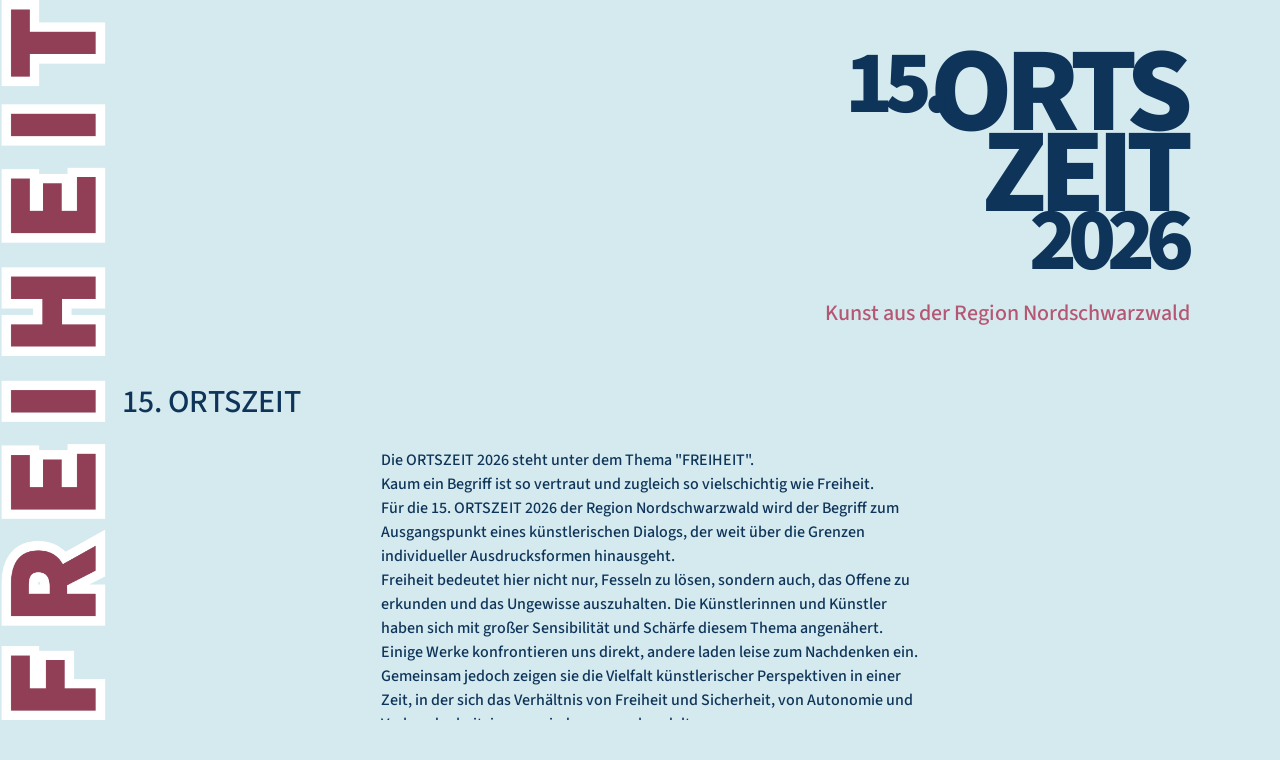

--- FILE ---
content_type: text/html; charset=UTF-8
request_url: https://ortszeit.blog/
body_size: 6480
content:
<!doctype html> <html lang="de-DE" dir="ltr"> <head> <meta charset="utf-8"/> <title>15.ORTSZEIT 2026</title> <meta name="description" content="Der Pforzheimer Kulturrat e.V. zeigt in Zusammenarbeit mit der Arbeitsgemeinschaft Kulturregion Nordschwarzwald in den Landkreisen Calw und Freudenstadt, dem Enzkreis und der Stadt Pforzheim die Ausstellung " /> <meta name="keywords" content="Orstzeit, künstler pforzheim, ausstellung" /> <meta name="author" content="andre kliem" /> <meta name="copyright" content="andrekliem.de" /> <meta name="application-name" content="main-site" /> <meta property="og:locale" content="de_DE" /> <meta name="robots" content="index, follow"> <meta name="revisit-after" content="5 days"><meta property="og:title" content="15.ORTSZEIT 2026" /><meta name="viewport" content="width=device-width, initial-scale=1, maximum-scale=2.0, minimum-scale=0.85">

 <!-- Comment: 
****************************************************************************
 Copyright: andre kliem | razoreye {php/html/css/vanilla script}
 schnell, schlicht, einfach - Keine Kanonen, keine toten Spatzen. 
 razoreye macht web
 ortszeit[ AT ]phasenweise.de
 75236 kaempfelbach@X ****************************************************************************
//-->

 <style>@charset "UTF-8";:root{--active-brightness:0.85;--border-radius:5px;--box-shadow:2px 2px 10px;--color-accent:#118bee;--color-bg:#fff;--color-bg-secondary:#e9e9e9;--color-link:#015697;--color-secondary:#920de9;--color-secondary-accent:#920de90b;--color-shadow:#f4f4f4;--color-table:#118bee;--color-text:#000;--color-text-secondary:#999;--color-scrollbar:#cacae8;--font-family:-apple-system, BlinkMacSystemFont, "Segoe UI", Roboto, Oxygen-Sans, Ubuntu, Cantarell, "Helvetica Neue", sans-serif;--hover-brightness:1.2;--justify-important:center;--justify-normal:left;--line-height:1.5;--width-card:285px;--width-card-medium:460px;--width-card-wide:800px;--width-content:1080px;--red:#ff0000;--ortszeitblue:rgba(213, 234, 239, 1);--ortszeitmag:rgba(181, 86, 114, 1);--ortszeith:rgba(14, 52, 89, 1)}@media (prefers-color-scheme:dark){:root[color-mode=user]{--color-accent:#0097fc;--color-bg:#333;--color-bg-secondary:#555;--color-link:#0097fc;--color-secondary:#e20de9;--color-secondary-accent:#e20de94f;--color-shadow:#bbbbbb20;--color-table:#0097fc;--color-text:#f7f7f7;--color-text-secondary:#aaa}}html{scroll-behavior:smooth}@media (prefers-reduced-motion:reduce){html{scroll-behavior:auto}}article aside{background:var(--color-secondary-accent);border-left:4px solid var(--color-secondary);padding:.01rem .8rem}body,h1,h2,h3,h4,h5,h6{line-height:var(--line-height)}body,code,samp{color:var(--color-text)}body{background:var(--color-bg);font-family:var(--font-family);overflow-x:hidden}footer,header,main{margin:0 auto;max-width:var(--width-content)!important;padding:3rem 0}hr,p{width:100%}hr{background-color:var(--color-bg-secondary);border:0;height:1px;margin:4rem 0}section{display:flex;flex-wrap:wrap;justify-content:var(--justify-important)}article img,figure img,section img{max-width:100%}section pre{overflow:auto}nav ul li ul,section aside{border:1px solid var(--color-bg-secondary);box-shadow:var(--box-shadow) var(--color-shadow)}section aside{border-radius:var(--border-radius);margin:1rem;padding:1.25rem;width:var(--width-card)}section aside:hover{box-shadow:var(--box-shadow) var(--color-bg-secondary)}[hidden]{display:none}article header,div header,main header{padding-top:0}header{text-align:var(--justify-important)}header a b,header a em,header a i,header a strong{margin-left:.5rem;margin-right:.5rem}header nav img{margin:1rem 0}section header{padding-top:0;width:100%}nav{align-items:center;display:flex;justify-content:space-between;margin-bottom:7rem}nav ul{list-style:none;padding:0}nav ul li{display:inline-block;margin:0 .5rem;position:relative;text-align:left}nav ul li ul li,nav ul li ul li a,nav ul li:hover ul{display:block}nav ul li ul{background:var(--color-bg);display:none;height:auto;left:-2px;padding:.5rem 1rem;position:absolute;top:1.7rem;white-space:nowrap;width:auto;z-index:1}nav ul li ul::before{content:"";position:absolute;left:0;right:0;top:-.5rem;height:.5rem}code,samp{background-color:var(--color-accent);display:inline-block;margin:0 .1rem;padding:0 .5rem}details{margin:1.3rem 0}details summary{font-weight:700;cursor:pointer}h1,h2,h3,h4,h5,h6{text-wrap:balance}mark{padding:.1rem}ol li,ul li{padding:.2rem 0}p{margin:.75rem 0;padding:0}pre,pre code,pre samp{max-width:var(--width-card-wide)}pre{margin:1rem 0;padding:1rem 0}pre code,pre samp{display:block;padding:.5rem 2rem;white-space:pre-wrap}figure figcaption,small{color:var(--color-text-secondary)}a,nav,sup{font-weight:700}code,nav ul li ul,samp,sup{border-radius:var(--border-radius)}sup{background-color:var(--color-secondary);color:var(--color-bg);font-size:xx-small;margin:.2rem;padding:.2rem .3rem;position:relative;top:-2px}a{color:var(--color-link);display:inline-block;text-decoration:underline}a:hover,button:hover,input[type=submit]:hover{filter:brightness(var(--hover-brightness))}a:active{filter:brightness(var(--active-brightness))}a b,a em,a i,a strong,button,input[type=submit]{border-radius:var(--border-radius);display:inline-block;font-size:medium;font-weight:700;line-height:var(--line-height);margin:.5rem 0;padding:1rem 2rem}a em,a i{border:2px solid var(--color-link);color:var(--color-link)}button,input[type=submit]{font-family:var(--font-family)}button:hover,input[type=submit]:hover{cursor:pointer}button:active,input[type=submit]:active{filter:brightness(var(--active-brightness))}a b,a strong,button,input[type=submit]{background-color:var(--color-link);border:2px solid var(--color-link);color:var(--color-bg)}article aside a{color:var(--color-secondary)}body,figure{margin:0;padding:0}button:disabled,input:disabled{background:var(--color-bg-secondary);border-color:var(--color-bg-secondary);color:var(--color-text-secondary);cursor:not-allowed}button[disabled]:hover,input[type=submit][disabled]:hover{filter:none}form,input,label,select,textarea{display:block;max-width:var(--width-card-wide)}form{border-radius:var(--border-radius);box-shadow:var(--box-shadow) var(--color-shadow);min-width:var(--width-card);padding:1.5rem;text-align:var(--justify-normal)}form header{margin:1.5rem 0;padding:1.5rem 0}input,label,select,textarea{font-size:inherit}input[type=checkbox],input[type=radio]{display:inline-block}input[type=checkbox]+label,input[type=radio]+label{display:inline-block;font-weight:400;position:relative;top:1px}input[type=range]{padding:.4rem 0}form,input,select,textarea{border:1px solid var(--color-bg-secondary)}input,select,textarea{margin-bottom:1rem;padding:.4rem .8rem}input[type=password] textarea,input[type=text]{width:calc(100% - 1.6rem)}input[readonly],textarea[readonly]{background-color:var(--color-bg-secondary)}label{font-weight:700;margin-bottom:.2rem}dialog,input,select,table,table thead,textarea{border-radius:var(--border-radius)}dialog{box-shadow:var(--box-shadow) var(--color-shadow);position:fixed;top:50%;left:50%;transform:translate(-50%,-50%);width:50%;z-index:999}table,table thead{padding:0}dialog,table{border:1px solid var(--color-bg-secondary)}table{border-spacing:0;display:inline-block;max-width:100%;overflow-x:auto;white-space:nowrap}table td,table th,table tr{padding:.4rem .8rem;text-align:var(--justify-important)}table thead{background-color:var(--color-table);border-collapse:collapse;color:var(--color-bg);margin:0}table thead tr:first-child th:first-child{border-top-left-radius:var(--border-radius)}table thead tr:first-child th:last-child{border-top-right-radius:var(--border-radius)}table thead th:first-child,table tr td:first-child{text-align:var(--justify-normal)}table tr:nth-child(even){background-color:var(--color-accent)}blockquote,blockquote footer{display:block;line-height:var(--line-height)}blockquote{font-size:x-large;margin:1rem auto;max-width:var(--width-card-medium);padding:1.5rem 1rem;text-align:var(--justify-important)}blockquote footer{color:var(--color-text-secondary);font-size:small;padding:1.5rem 0}*{scrollbar-width:thin;scrollbar-color:var(--ortszeitmag) var(--ortszeitblue)}::-webkit-scrollbar{width:5px;height:5px}::-webkit-scrollbar-track{background:0 0}::-webkit-scrollbar-thumb{background-color:var(--ortszeitmag);border-radius:10px} @charset "UTF-8";@font-face{font-display:swap;font-family:"Source Sans 3";font-style:normal;font-weight:500;src:url(/fonts/source-sans-3-v18-latin-500.woff2)format("woff2")}@font-face{font-display:swap;font-family:"Source Sans 3";font-style:italic;font-weight:500;src:url(/fonts/source-sans-3-v18-latin-500italic.woff2)format("woff2")}@font-face{font-display:swap;font-family:"Source Sans 3";font-style:normal;font-weight:800;src:url(/fonts/source-sans-3-v18-latin-800.woff2)format("woff2")}@font-face{font-display:swap;font-family:"Source Sans 3";font-style:italic;font-weight:800;src:url(/fonts/source-sans-3-v18-latin-800italic.woff2)format("woff2")}@font-face{font-display:swap;font-family:"Roboto Condensed";font-style:normal;font-weight:300;src:url(/fonts/roboto-condensed-v25-latin-300.woff2)format("woff2")}@font-face{font-display:swap;font-family:"Roboto Condensed";font-style:italic;font-weight:300;src:url(/fonts/roboto-condensed-v25-latin-300italic.woff2)format("woff2")}@font-face{font-display:swap;font-family:"Roboto Condensed";font-style:normal;font-weight:400;src:url(/fonts/roboto-condensed-v25-latin-regular.woff2)format("woff2")}.breadAll,.breadAll *{border:1px solid red}body{background-image:url(/ressources/images/backFreiheit.png);background-color:var(--ortszeitblue);background-size:auto 100vh;background-attachment:fixed;background-repeat:no-repeat}main{padding-left:0;padding-right:12px;font-family:"Source Sans 3",sans-serif;color:var(--ortszeith)}.stretch{transform:scaleY(1.17)}.leftalign{text-align:left}.f100{font-weight:100}.f200{font-weight:200}main,main>div{position:relative;box-sizing:border-box}main>div{margin:-35px 0 0}main.kuenstler{padding:24px 19px;background:#fff}main.kuenstler div{margin:0}main.kuenstler h1,main.kuenstler h2,main.kuenstler h3,main.kuenstler h4,main.kuenstler h5{color:var(--ortszeith)}.container h1,.container h2,.container h3,.container h4,.container h5,.container h6,.ortszeitr{color:var(--ortszeitmag)}.sponsoren img,main.kuenstler img{max-width:100%}a,main .downs a{font-weight:500;text-decoration:none}main .downs a{font-size:70%}.flex2{display:flex;flex-wrap:wrap;padding:24px 1px;background:#fff}.itemf2{flex-basis:50%;box-sizing:border-box;padding:0 12px}.readfriendly{margin:0 auto;max-width:550px}a:hover{text-decoration:underline}.datum:before,.euro:before,.geoloc:before,.materiallink a:before,.notify:before,footer a:before{font-family:"Material Icons";margin-right:3px;text-decoration:none!important;display:inline-block}.materiallink a:before,footer a:before{content:"arrow_forward";font-size:.8rem;line-height:.1rem}.datum:before,.euro:before,.geoloc:before,.notify:before{content:"place";font-size:1.3rem;transform:translateY(.2rem);background-image:linear-gradient(var(--ortszeitmag),var(--ortszeitmag),blue);color:transparent;background-clip:text}.datum:before,.euro:before,.notify:before{content:"event"}.euro:before,.notify:before{content:"euro_symbol"}.notify:before{content:"notifications"}a.download:before{content:"arrow_downward"}a.external:before{content:"open_in_new"}a:hover:before{position:relative;transform:scale(1.5);font-weight:700;color:var(--ortszeitmag);transform-origin:center}main h6{padding:3px 0}main h1{text-align:right;font-weight:900;z-index:5000!important;position:relative;margin-top:25px;padding-top:25px;padding-right:5px}h1 span.z15{font-size:90px;color:#0e3459;letter-spacing:-9px;line-height:50%;display:inline-block;z-index:1000!important}h1 span.z15:last-child{margin-top:-6px}h1 span.z15:first-child{margin-right:-17px;position:relative;right:5px;top:-18px}h1 span.ort,h1 span.zeit{text-transform:uppercase;font-weight:900;font-size:120px;color:#0e3459;line-height:50%;letter-spacing:-8px;margin-top:47px;z-index:1000!important}main .fhead{box-sizing:border-box;float:right;text-align:right;display:inline-block;font-weight:400;font-size:22px;word-break:break-word;z-index:10!important;color:var(--ortszeitmag);line-height:90%}main .headerPink,main .headerPinkText{font-style:italic;color:var(--ortszeitmag)}main .headerPink{font-size:55px;font-weight:800;position:absolute;top:90px}main .headerPinkText{font-size:35px;font-weight:400;padding:3px 25px}main .headerPink span{font-weight:500}main .headerPink span:first-child{margin-right:10px}main.whiteback{padding:35px 5px;backdrop-filter:blur(2px)}.mt0{margin-top:0}.mt15{margin-top:15px}.mt25{margin-top:25px}.mt40{margin-top:40px}.blockdisplay{display:block}.mt54{margin-top:54px}.mt70{margin-top:70px}.mt90{margin-top:90px}.mb0{margin-bottom:0}.mb25{margin-bottom:15px}.mb54{margin-bottom:54px}.pt0{padding-top:0}.pt30{padding-top:30px}.pt45{padding-top:45px}.pt60{padding-top:60px}.pb0{padding-bottom:0}.pb65{padding-bottom:65px}.pb135{padding-bottom:135px}.achtzigproz{font-size:80%}.sechzigproz{font-size:60%}.bigger160{font-size:160%}.bigger120{font-size:120%}.mb90{margin-bottom:90px}.float-right{float:right}.sponsoren,.whiteback{background:#fff}.sponsoren{max-width:650px;padding:0 25px 60px;margin:55px auto 34px}.zIndexHigh{position:relative;z-index:9000}.shadow{box-shadow:rgba(190,190,190,.1) 2px 5px 12px 4px}footer h1,footer h2,footer h3,footer h4,footer h5{margin:0;padding:0}footer{font-size:16px;padding:54px 25px 65px;font-weight:500;position:relative;box-sizing:border-box;color:var(--ortszeitmag);display:grid;grid-column-gap:9px;grid-template-columns:1fr 1fr 1fr;grid-template-areas:"one two three";line-height:95%}footer ul{list-style:none;padding:unset;font-family:"Roboto Condensed",sans-serif;font-weight:300}footer ul li,footer ul li span{padding:unset;color:var(--ortszeith)}footer ul li .thead{color:var(--ortszeith);display:block;font-size:135%;margin-bottom:12px}footer ul li{font-size:110%;margin-bottom:12px;line-height:105%}footer a{margin-bottom:12px;margin-top:6px}.one{grid-area:one}.two{grid-area:two}.two a:before{text-transform:lowercase!important}.two a{text-transform:uppercase}.three{grid-area:three}footer h6{padding:3px 0;margin:0}.cryptedmail:after{content:attr(data-davor)"@"attr(data-wohin)"."attr(data-ende)}.cryptedmail{font-size:125%}.cryptedmail:before{content:none}footer a.active{color:var(--ortszeitmag);text-transform:lowercase}.img-responsive{max-width:100%}@media (max-width:767px){footer{grid-row-gap:20px;grid-template-columns:1fr;grid-template-areas:"three""two""one";padding:unset}.itemf2{flex-basis:100%;padding-bottom:45px}.flex2{padding:24px 1px;background:#fff}.footer-links{margin-right:19px}}@media (max-width:1520px){footer,main{margin-left:calc(100vh*.17)}}@media (max-width:480px){main>div>h1{transform:scale(.7)!important;transform-origin:100% -115px}body{background-size:45px;background-attachment:local}footer,main{margin-left:12px}main>div{margin:-20px 0 0}main>div>div.fhead{margin-top:-110px}main>div>div{margin-top:-30px}main.kuenstler{background:rgba(244,244,244,.6)}} @font-face { font-family: 'Material Icons'; font-style: normal; font-weight: 400; src: url(MaterialIcons-Regular.eot); /* For IE6-8 */ src: local('Material Icons'), local('MaterialIcons-Regular'), url(/iconfont/MaterialIcons-Regular.woff2) format('woff2'), url(/iconfont/MaterialIcons-Regular.woff) format('woff'), url(/iconfont/MaterialIcons-Regular.ttf) format('truetype'); font-display: swap; } .material-icons { font-family: 'Material Icons'; font-weight: normal; font-style: normal; font-size: 24px; /* Preferred icon size */ display: inline-block; line-height: 1; text-transform: none; letter-spacing: normal; word-wrap: normal; white-space: nowrap; direction: ltr; /* Support for all WebKit browsers. */ -webkit-font-smoothing: antialiased; /* Support for Safari and Chrome. */ text-rendering: optimizeLegibility; /* Support for Firefox. */ -moz-osx-font-smoothing: grayscale; /* Support for IE. */ font-feature-settings: 'liga'; } </style></head><body> <!--<nav>--> <!----> <!--</nav>--> <script> /*document.addEventListener("DOMContentLoaded", function () { document.querySelector('.mobile-menu-toggle').onclick = function (e) { e.preventDefault(); document.querySelector('.mobile-menu').style.display = 'block'; }; document.querySelector('#closeMobile').onclick = function (e) { e.preventDefault(); document.querySelector('.mobile-menu').style.display = 'none'; }; });*/ </script> <main> <div> <h1><span class="z15">15.</span><span class="ort">Orts</span><br><span class="zeit">zeit</span><br><span class="z15">2026</span></h1> <div class="fhead"> Kunst aus der Region Nordschwarzwald </div> <div>&nbsp;</div> <div class="mttop35"> <h1 class="leftalign f200">15. ORTSZEIT</h1> <p class="readfriendly"> Die ORTSZEIT 2026 steht unter dem Thema "FREIHEIT".<br> Kaum ein Begriff ist so vertraut und zugleich so vielschichtig wie Freiheit. <br>Für die 15. ORTSZEIT 2026 der Region Nordschwarzwald wird der Begriff zum Ausgangspunkt eines künstlerischen Dialogs, der weit über die Grenzen individueller Ausdrucksformen hinausgeht. <br>Freiheit bedeutet hier nicht nur, Fesseln zu lösen, sondern auch, das Offene zu erkunden und das Ungewisse auszuhalten. Die Künstlerinnen und Künstler haben sich mit großer Sensibilität und Schärfe diesem Thema angenähert. <br>Einige Werke konfrontieren uns direkt, andere laden leise zum Nachdenken ein. Gemeinsam jedoch zeigen sie die Vielfalt künstlerischer Perspektiven in einer Zeit, in der sich das Verhältnis von Freiheit und Sicherheit, von Autonomie und Verbundenheit, immer wieder neu verhandelt. </p> </div> <div class="mt70 mb90 flex2"> <div class="itemf2"> <figure> <picture class="mb25"> <img class="img-responsive imgshadow" src="/ressources/images/ptraeger202601.jpg" alt="Ortszeit 2026"> </picture> </a> <figcaption class="right"><strong>Zeichnung_06_25</strong> (autark), 195cmx62cmx45cm</figcaption> </figure> </div> <div class="itemf2"> <figure> <picture class="mb25"> <img class="img-responsive imgshadow" src="/ressources/images/ptraeger202602.jpg" alt="Ortszeit 2026"> </picture> </a> <figcaption class="right"><strong>Mädchen aus dem Osten</strong>, 110cmx90cm</figcaption> </figure> </div> </div> <div class="mttop35"> <h1 class="leftalign f200">Einladung </h1> <h2 class="readfriendly">zur Eröffnung</h2> <p class="readfriendly">am Freitag, 23 Januar 2026, 19:00 Uhr, im Kunstverein Oberer Neckar,<br> Martkplatz 28,<br> 72160 Horb am Neckar,<br> sind Sie und Ihre Freunde herzlich eingeladen. </p> <h3 class="readfriendly mt40">Begrüßung</h3> <p class="readfriendly"> Grußwort des Landkreises Freundenstadt </p> <h3 class="readfriendly mt40">Einführung</h3> <p class="readfriendly"> Tanja Solombrino<br> Kunsthistorikerin M.A. </p> <h3 class="readfriendly mt40">Preisverleihung</h3> <p class="readfriendly"> Carsten von Zeppelin<br> Baugenossenschaft Arlinger eG </p> <h3 class="readfriendly mt40">Musikalischer Beitrag</h3> <p class="readfriendly"> Ralph Gundel, Saxophon </p> </div> </div> </main> <footer> <div class="one"> <h6>Bisherige Ortszeiten</h6> <p>Ortszeit von 2017 bis 2023</p> <a href="//2023.ortszeit.blog" class="external" target="_blank">14. ORSTZEIT 2023</a><br> <a href="//2021.ortszeit.blog" class="external" target="_blank">13. ORSTZEIT 2021</a><br> <a href="//2019.ortszeit.blog" class="external" target="_blank">12. ORSTZEIT 2019</a><br> <a href="//2017.ortszeit.blog" class="external" target="_blank">11. ORSTZEIT 2017</a> </div> <div class="two"> <h6>Ihre Links</h6> <a class="blockdisplay mb25 active" href="/">Start</a> <a class="blockdisplay mb25 " href="/vorwort">Begleitwort</a> <a class="blockdisplay mb25 " href="/geschichte">Geschichte</a> <a class="blockdisplay mb25 " href="/kulturregion">Kulturregion</a> <a class="blockdisplay mb25 " href="/information">Jury</a> <!-- <a class="blockdisplay mb25" href="/sponsoren">Sponsoren</a>--> <h6>Ihre Sicherheit</h6> <a class=" mb25 " href="/impressum">Impressum/Datenschutz</a> </div> <div class="three"> <h4>Termine der Wanderausstellung 15.Ortszeit 2026</h4> <ul class="footer-links"> <li class="mb54"><img style="width:30px" class="float-right" src="/ressources/static/img/wappen_freudenkreis.svg" alt="Wappen Landkreis Freudenstadt"><span class="thead">Freudenstadt</span>Kunstverein Oberer Neckar in Horb <br><b>23.01.2026 bis 15.03.2026</b><br> <ul class="mt15"> <li><span class="left"> Sa + So </span> <span class="right"> 14:00 - 18:00 Uhr </span></li> </ul> <a class="external" href="http://www.kunstverein-oberer-neckar.de/" target="_blank" title="Kunstverein Oberer Neckar">Kunstverein Oberer Neckar</a></li> <li class="mb54"><img style="width:30px" class="float-right" src="/ressources/static/img/enzkreis.svg" alt="Wappen Enzkreis"><span class="thead">Enzkreis</span><span>Schloss Neuenbürg<br><b>27.03.2026 bis 10.05.2026</b></span> <ul class="mt15"> <li><span class="left">Di - Do </span> <span class="right"> nach Voranmeldung</span></li> <li><span class="left">Fr + Sa </span> <span class="right"> 13:00 – 18:00 Uhr</span></li> <li><span class="left">So + Fei </span> <span class="right"> 10:00 – 18:00 Uhr</span></li> </ul> <a class="external" href="https://www.schloss-neuenbuerg.de/" target="_blank" title="Schloss Neuenbürg">Schloss Neuenbürg</a></li> <li class="mb54"><img style="width:30px" class="float-right" src="/ressources/static/img/wappen_calw.svg" alt="Wappen der Stadt Calw"> <span class="thead">Calw</span><span>Landratsamt Calw<br><b>11.06.2026 bis 30.08.2026</b></span> <ul class="mt15"> <li><span class="left">Mo </span> <span class="right"> 08:00 - 13:00 Uhr & 14:00 - 16:00 Uhr </span> </li> <li><span class="left">Di - Fr</span> <span class="right"> 14:00 - 16:30 Uhr </span></li> <li><span class="left">Do </span> <span class="right"> 13:30 – 18:00 Uhr</span></li> </ul> <a class="external" href="https://www.kreis-calw.de/Freizeit-Kultur/Aktuelle-Veranstaltungen/" target="_blank" title="Calw Landratsamt">Calw Landratsamt</a></li> <li><img style="width:30px" class="float-right" src="/ressources/static/img/wappen_pforzheim.svg" alt="Wappen der Stadt Pforzheim"> <span class="thead">Pforzheim</span><span>Pforzheim Galerie <br><b>25.09.2026 bis 15.11.2026</b><br> </span> <ul class="mt15"> <li><span class="left"> Mi + Sa </span> <span class="right"> 14:00 - 17:00 Uhr </span></li> <li><span class="left"> So </span> <span class="right"> 10:00 - 17:00 Uhr </span></li> </ul> <a class="external" href="https://www.pforzheim.de/kultur/museen-ausstellungsorte/pforzheim-galerie.html" target="_blank" title="Pforzheim Galerie">Pforzheim Galerie</a></li> </ul> </div> </footer> </body></html>

--- FILE ---
content_type: image/svg+xml
request_url: https://ortszeit.blog/ressources/static/img/wappen_calw.svg
body_size: 15724
content:
<?xml version="1.0" encoding="utf-8"?>
<svg version="1.2" baseProfile="tiny" xmlns="http://www.w3.org/2000/svg" xmlns:xlink="http://www.w3.org/1999/xlink" x="0px"
     y="0px" width="592.653px" height="621.732px" viewBox="-0.759 0.125 592.653 621.732" xml:space="preserve">
<g>
	<path d="M279.067,621.581c-5.902-0.65-11.816-1.198-17.725-1.788c-2.926-0.292-5.891-0.452-8.803-0.854
		c-3.186-0.44-6.367-1.178-9.525-1.786c-11.762-2.267-23.457-5.134-34.916-8.623c-11.148-3.395-22.182-7.222-32.919-11.769
		c-5.676-2.403-11.152-5.23-16.625-8.065c-5.438-2.816-10.925-5.686-16.09-8.976c-10.033-6.392-19.749-13.222-29.133-20.532
		c-4.934-3.842-9.761-7.812-14.507-11.884c-2.294-1.97-4.544-3.991-6.798-6.005c-2.21-1.976-4.166-4.334-6.219-6.479
		c-4.224-4.412-8.292-8.953-12.333-13.531c-3.886-4.403-7.363-9.038-10.795-13.801c-7.098-9.852-13.783-20.038-19.696-30.646
		c-1.527-2.74-3.047-5.48-4.482-8.27c-1.374-2.672-2.48-5.479-3.703-8.222c-2.419-5.425-4.982-10.868-6.805-16.521
		c-3.716-11.526-7.125-23.152-9.892-34.945c-1.395-5.944-2.063-12.006-2.958-18.041c-0.772-5.205-1.564-10.56-1.768-15.821
		C12.814,360.511,1.017,51.92,0.562,39.394C0.099,26.664-0.319,13.931-0.724,1.198C-0.736,0.84-0.747,0.483-0.759,0.125
		c12.35,0,580.505,0,592.653,0c-0.486,12.649-0.973,25.298-1.457,37.947c-0.441,11.522-12.457,322.407-12.965,335.693
		c-0.098,2.52,0.043,5.18-0.309,7.68c-0.432,3.09-0.865,6.179-1.295,9.269c-0.838,6.036-1.535,12.028-2.936,17.965
		c-2.781,11.793-6.164,23.429-10.227,34.847c-2.074,5.831-4.305,11.595-6.688,17.308c-1.223,2.929-2.451,5.821-3.975,8.607
		c-1.389,2.541-2.76,5.092-4.131,7.643c-1.5,2.788-3,5.575-4.502,8.363c-1.451,2.698-3.273,5.224-4.969,7.774
		c-3.326,5.003-6.844,9.896-10.498,14.662c-7.262,9.474-15.049,18.462-23.23,27.149c-4.217,4.479-8.631,8.776-13.068,13.036
		c-2.16,2.073-4.318,4.062-6.713,5.858c-2.346,1.759-4.662,3.566-6.961,5.386c-4.803,3.8-9.553,7.701-14.709,11.01
		c-4.994,3.205-10.061,6.303-15.207,9.259c-10.484,6.024-21.16,11.764-32.168,16.782c-2.799,1.276-5.598,2.558-8.43,3.762
		c-2.844,1.211-5.725,2.633-8.666,3.592c-5.83,1.899-11.688,3.687-17.58,5.385c-11.646,3.358-23.475,6.248-35.395,8.457
		c-3.078,0.57-6.146,1.24-9.26,1.575c-3.014,0.323-6.031,0.612-9.051,0.855c-6.018,0.484-12.037,0.865-18.066,1.125
		c-4.9,0.211-9.799,0.369-14.703,0.475C289.574,621.7,284.203,622.137,279.067,621.581"/>
    <path fill="#005198" d="M189.731,560.426c9.375-44.75,28.125-64.25,37.774-71.412c-5.833-56.999,31.268-93.463,69.601-93.463
		c49,0,72.334,41.834,69.167,89.667c18.5,13.5,30.458,47.708,35.458,67.458c4.875,4.75,14,15.375,19.446,22.008
		c4.804-3.383,11.974-6.383,17.853-9.76c4.844-2.783,9.615-5.701,14.318-8.719c4.854-3.115,9.328-6.788,13.85-10.366
		c2.164-1.714,4.346-3.416,6.555-5.071c2.254-1.69,4.287-3.564,6.32-5.517c4.178-4.011,8.334-8.059,12.307-12.275
		c7.701-8.18,15.035-16.644,21.873-25.563c3.441-4.488,6.752-9.095,9.885-13.806c1.596-2.402,3.311-4.779,4.68-7.321
		c1.412-2.624,2.826-5.249,4.238-7.874c1.291-2.402,2.582-4.805,3.891-7.197c1.434-2.622,2.59-5.347,3.742-8.104
		c2.242-5.379,4.344-10.807,6.297-16.297c-11.129-16.262-34.879-40.429-77.546-40.429c-35.833,0-56.104,19.671-73.583,36.542
		c-5.776,5.575-8.552,6.636-12.125-0.25c-18.875-36.375-48.125-59.625-85.292-59.625c-49.333,0-70.833,24.834-88.417,58.334
		c-2.855,5.44-4.312,3.957-7.417-0.167c-15.75-20.917-47.19-43.167-75-43.167c-45.333,0-84.833,46.001-84.833,46.001
		s4.85,13.497,7.128,18.604c1.151,2.583,2.193,5.226,3.486,7.741c1.351,2.627,2.782,5.207,4.221,7.787
		c5.567,9.987,11.862,19.579,18.546,28.856c3.231,4.484,6.505,8.848,10.164,12.995c3.805,4.311,7.636,8.586,11.612,12.741
		c1.934,2.02,3.774,4.239,5.856,6.1c2.122,1.896,4.24,3.8,6.4,5.654c4.469,3.833,9.015,7.572,13.66,11.189
		c8.837,6.884,17.985,13.314,27.433,19.334c4.862,3.098,10.029,5.8,15.149,8.45c3.48,1.804,6.552,3.546,10.5,5.277
		C179.606,573.676,184.606,564.051,189.731,560.426z"/>
    <path fill="#FFFFFF" d="M399.607,563.384c-4.807-4.604-10.023-9.216-17.22-13.494c-1.939-1.153-4.038-2.508-6.28-3.506
		c-4.482-1.994-9.469-3.462-14.417-5.333c-3.578-1.354-7.005-2.974-10.833-3.75c-7.227-1.465-17.092-0.285-22.751-0.625
		c-3.887-0.233-8.634-1.019-12.583-0.875c-5.576,0.204-10.374,1.363-16.022,1.5c-5.63,0.137-11.625-0.312-17.582-0.375
		c-3.349-0.035-6.685,0.353-9.938,0.299c-3.606-0.059-7.074-0.56-10.5-0.549c-7.948,0.024-15.398,0.822-21.875,2.125
		c-3.194,0.643-6.898,2.697-9.625,3.875c-5.354,2.312-9.19,4.332-13.75,7.25c-12.06,7.719-21.581,17.691-27.998,33.685
		c24.848,8.571,16.468,6.019,24.848,8.571c10.789,3.285,21.801,5.985,32.877,8.12c2.975,0.572,5.971,1.267,8.971,1.681
		c2.742,0.379,5.533,0.53,8.289,0.806c5.562,0.555,11.131,1.071,16.688,1.683c4.838,0.525,9.895,0.113,14.758,0.008
		c4.617-0.1,9.23-0.248,13.844-0.447c5.678-0.244,11.346-0.604,17.012-1.059c2.844-0.229,5.686-0.501,8.523-0.806
		c2.93-0.315,5.82-0.946,8.719-1.483c11.223-2.08,22.361-4.801,33.328-7.963c5.547-1.599,11.064-3.282,16.553-5.07
		c2.77-0.903,5.482-2.242,8.16-3.383c2.666-1.134,5.301-2.34,7.938-3.542c0.678-0.31,0.678-0.31,2.029-0.936
		C410.116,573.33,405.119,568.663,399.607,563.384z"/>
    <path fill="#FFFFFF" d="M285.231,531.051c-8.118-0.289-17.127-1.653-26.5-1c-7.271,0.507-14.762,2.092-22.24,3.674
		c-4.213,0.891-8.599,1.333-12.76,2.701c-5.053,1.661-9.838,4.667-14.625,7.375c-4.313,2.441-5.849,3.709-4-2.562
		c1.977-6.702,5.658-13.021,8.125-18.562c3.031-6.809,5.25-12.609,9.5-17.781c8.5-10.344,19.375-17.469,32.375-21.594
		c3.355-1.064,7.302-0.595,12.25-0.188c4.582,0.378,10.103,0.637,14.938,1.188c1.441,0.164,2.168,1.292,3.625,1.312
		c2.502,0.034,5.688-1.111,7.75-0.938c1.736,0.146,3.281,0.891,4.688,0.875c2.187-0.024,4.846-0.958,7.812-1.188
		c2.135-0.165,4.371,1.269,6.75,1.125c1.361-0.082,2.463-0.953,3.875-1.188c1.909-0.317,3.809,0.271,5.812,0
		c2.56-0.346,5.227-1.54,7.625-1.875c8.071-1.125,16.015-3.449,20.375-0.562c13.312,8.812,28.816,31.64,34.98,53.401
		c2.986,10.539,2.395,8.724-2.73,6.286c-0.972-0.462-1.852-1.708-3.083-2.208c-2.643-1.073-5.733-2.483-8.667-3.417
		c-7.776-2.475-16.248-4.672-25.625-5.25c-13.267-0.818-27.122,0.188-37.75,0.375c-2.957,0.053-5.813-0.766-8.23-0.75
		C295.188,530.331,290.391,531.235,285.231,531.051z"/>
    <path fill="#FFFFFF" d="M272.439,446.802c-4.281,6.891-6.232,15.467-13.25,11.833c-9.333-4.833,10.25-22.417,19.084-24.501
		c3.443-0.812,2.807-2.019-0.667-2.416c-14.667-1.667-41,26.833-42.75,48.75c-0.16,1.995,0.548,3.215,2.333,2.166
		c5.042-2.958,15.121-5.961,21.023-6.666c4.517-0.54,11.478,0.89,18.228,1.417c5.336,0.416,11.093,1.032,16.333,0.75
		c2.38-0.128,4.718-1.288,6.75-1.25c1.439,0.026,2.928,1.281,4.083,1.333c7.501,0.334,7.686-1.219,12.667-1.416
		c1.616-0.064,2.796,0.925,4.5,0.833c4.705-0.254,9.397-1.433,14.25-1.667c8.16-0.394,16.165,0.562,21,3.416
		c1.14,0.674,2.18,0.592,1.917-1.75c-0.726-6.47-2.999-13.062-5.417-19.332c-1.553-4.027-2.758-8.037-5-11.417
		c-1.623-2.447-3.976-4.249-5.834-6.25c-3.057-3.293-5.888-6.274-9.583-7.751c-6.113-2.441-19.746-0.625-26.312-0.146
		c-2.433,0.177-5.885-0.478-9.75-0.812c-1.009-0.088-2.454,0.567-3.438,0.5c-1.995-0.137-3.367-0.85-5.25-0.375
		c-2.337,0.588-4.183,2.135-6.062,4.25C281.153,436.458,275.953,441.145,272.439,446.802z"/>
    <path fill="#FFFFFF" d="M270.648,446.385c1.34-1.34-0.562-2.071-2.125-1c-1.975,1.352-4,4.384-5.625,7.167
		c-1.061,1.816,2.278,3.497,3.125,1.583C266.981,451.968,268.731,448.302,270.648,446.385z"/>
    <path d="M287.106,440.551c1.192-1.143,4.004-3.506,4,0.417c-0.003,4.069-2.044,8.316-3.417,12.5
		c-1.219,3.714-1.702,7.447-2.916,9.916c-2.503,5.087-9.824,4.017-9.25-1.583C276.232,454.898,283.106,444.384,287.106,440.551z"/>
    <path d="M307.856,439.551c-1.039-1.283-5.438-0.574-2.916,2.432c1.666,1.985,1.043,5.686,1.877,10.008
		c0.74,3.839,0.748,7.604,1.641,10.205c1.84,5.362,10.26,4.566,10.398-1.062C319.024,454.198,311.339,443.86,307.856,439.551z"/>
    <path d="M330.606,438.941c-2.123-1.704-6.856-3.931-10.25-5.182c-2.935-1.082-3.126,0.48-1.958,1.5
		c2.402,2.097,5.477,5.905,7.208,9.952c1.5,3.507,2.376,7.216,3.269,9.817c1.84,5.362,8.843,4.567,8.981-1.061
		C337.953,449.946,335.29,442.701,330.606,438.941z"/>
    <path d="M247.293,507.426c5.271-6.507,12.358-12.885,18.646-16.662c1.762-1.059,3.743-2.916,4.985-1.764
		c0.931,0.863,0.267,1.02-1.069,2.676c-4.438,5.5-13.874,24.303-19.208,32.126c-5.536,8.113-13.504,4.372-12.292-0.876
		C239.109,519.669,242.395,513.471,247.293,507.426z"/>
    <path d="M253.407,487.667c3.198-1.616,8.886-0.554,3.698,3.509c-3.204,2.509-5.804,5.189-8.885,8.336
		c-2.734,2.792-5.311,5.611-7.49,7.289c-4.494,3.456-10.096-0.424-7.106-5.192C237.312,495.73,248.463,490.167,253.407,487.667z"/>
    <path d="M343.148,483.009c-3.198-1.616-6.729-0.812-1.541,3.25c2.706,2.119,7.429,9.12,10.145,12.257
		c0.176,0.203,2.021,0.16,0.813-1.465c-0.973-1.309-1.5-3.958-0.625-4.458c0.978-0.559,3.229,2.104,4.333,4.833
		c0.629,1.555,0.207,3.799,0.667,3.806c3.232,0.051,5.712-2.615,3.564-6.041C356.817,489.312,348.092,485.508,343.148,483.009z"/>
    <path d="M272.168,506.89c3.352-6.312,8.203-13.034,10.062-15.464c2.178-2.845,6.595-3.913,3.688,2
		c-1.796,3.652-4.611,13.965-6.019,18.138c-1.249,3.702-2.345,7.362-3.578,9.819c-0.756,1.504-1.649,3.077-2.841,3.543
		c-2.822,1.104-6.252-1.197-5.815-5.131C268.008,516.708,269.452,512.006,272.168,506.89z"/>
    <path d="M324.481,504.801c-1.464-2.969-3.373-6.168-5.25-8.312c-1.669-1.908-3.331-2.855-4.339-3.995
		c-1.395-1.576-6.878-5.152-7.161-4.005c-0.417,1.688,1.854,3.042,3.292,5.688c1.942,3.575,2.82,9.062,4.521,13.125
		c1.51,3.604,1.91,9.513,3.315,11.877c1.069,1.797,2.482,3.531,3.997,3.706c2.594,0.298,4.834-2.282,4.938-5.833
		C327.893,513.624,326.455,508.804,324.481,504.801z"/>
    <path d="M349.321,505.935c-4.295-5.903-11.715-11.884-14.277-13.509c-4.55-2.885-8.646-4.541-3.938,2.376
		c2.291,3.364,7.237,12.912,9.216,16.846c1.757,3.491,6.381,11.693,8.034,12.991c2.497,1.961,10.688,4.25,8.062-5.963
		C355.645,515.667,352.727,510.62,349.321,505.935z"/>
    <path d="M372.481,532.468c1.583,4.083,5.561,1.914,5.875-1.209c0.188-1.873-1.562-6.67-3.166-8.875
		c-3.03-4.165-6.333-8.083-8.083-10c-2.562-2.807-6.1-3.761-2.778,1.118c1.616,2.374,4.466,10.056,5.861,12.831
		C370.973,527.889,372.079,531.432,372.481,532.468z"/>
    <path d="M297.606,497.218c-0.071-4.074,3.286-4.711,3.75-0.666c0.667,5.833,1.333,17.166,1.583,22
		c0.187,3.596-2.542,5.368-4.416,5.75s-2.894-0.629-2.75-4.25C296.023,513.718,297.689,501.968,297.606,497.218z"/>
    <path d="M226.543,564.368c6.646-6.247,15.312-13.482,23.979-17.732c6.897-3.383,14.205-4.754,8.333-0.209
		c-14.938,11.562-23.624,26.494-28.958,34.317c-5.536,8.113-13.627,3.14-12.416-2.108
		C218.235,575.378,220.874,569.697,226.543,564.368z"/>
    <path d="M365.023,556.218c-1.652-1.245-16.1-9.582-20.916-10.334c-2.617-0.409-2.165,0.551-0.813,2.386
		c1.403,1.904,3.766,4.701,4.188,5.094c2.979,2.771,5.637,7.045,8.542,10.354c2.578,2.937,8.157,12.734,10.334,14.416
		c3.083,2.382,6.675,2.65,8.166,2.334c2.554-0.544,3.783-5.602,2.75-9C376.277,568.187,370.773,560.551,365.023,556.218z"/>
    <path d="M273.106,547.968c2.188-2.567,4.58-1.571,2.833,1.334c-4.916,8.166-9,19.833-13.083,26.75
		c-3.798,6.434-10.385,2.492-7.25-4.25C259.106,564.278,267.356,554.718,273.106,547.968z"/>
    <path d="M288.231,547.926c0.849-1.61,1.952-1.803,2.188,0c0.062,0.479,0.059,0.738-0.042,1.167
		c-0.582,2.476-0.495,5.666-0.521,7.521c-0.031,2.312-1.781,1.878-2.188,1.375c-1.213-1.5-1.469-0.36-1.688,0
		c-1.062,1.75-0.853,3.767,0,4.5c2.688,2.312,0.917,3.592,0,3.688c-5.438,0.569-4.272-2.737-3.875-4.688
		C282.938,557.408,286.355,551.488,288.231,547.926z"/>
    <path d="M301.668,544.426c-0.939-2.778,0.88-1.747,2-1.375c11.212,3.724,19.688,30.125,15.188,44.75
		c-2.352,7.644-11.75,6.292-11.75-1.75C307.106,575.676,305.731,556.443,301.668,544.426z"/>
    <path d="M324.168,545.791c-1.185-1.439-3.124,0.958-2,2.448c6.188,8.204,7.188,23.062,14.062,27.875
		c3.161,2.212,7.553,3.251,5.978-4.188C340.356,563.183,331.481,554.676,324.168,545.791z"/>
    <path fill="#FFFFFF" d="M283.023,453.843c0.639-1.161,2.319-0.6,1.875,0.666c-0.792,2.25-1.417,4.834-2.625,6.25
		c-1.072,1.258-1.999,0.438-1.792-0.916C280.731,458.218,282.106,455.509,283.023,453.843z"/>
    <path fill="#FFFFFF" d="M310.521,452.202c-0.184-1.312,1.499-1.869,1.9-0.589c0.433,1.383,0.708,3.448,1.144,5.105
		c0.281,1.071,0.861,1.847,0.814,2.576c-0.107,1.648-1.34,1.546-1.984,0.338C311.623,458.18,310.783,454.084,310.521,452.202z"/>
    <path fill="#FFFFFF" d="M330.8,447.958c-0.284-1.293,1.351-1.978,1.85-0.732c0.886,2.215,1.844,4.017,1.867,5.878
		c0.021,1.652-1.217,1.646-1.952,0.49C331.683,452.206,331.207,449.816,330.8,447.958z"/>
    <path fill="#FFFFFF" d="M372.314,526.406c-0.448-1.248,1.085-2.146,1.667-0.938c0.496,1.029,1,1.781,1.329,2.737
		c0.538,1.563-1.375,1.514-2.158,0.39C372.578,527.773,372.614,527.241,372.314,526.406z"/>
    <path fill="#FFFFFF" d="M346.418,515.551c-1.587-2.932,1.006-4.454,3.062-1.812c1.465,1.883,2.993,5.708,3.53,7.49
		c0.479,1.583-0.511,2.548-1.536,1.643C350.242,521.782,347.324,517.223,346.418,515.551z"/>
    <path fill="#FFFFFF" d="M319.043,514.364c-0.463-1.879-0.021-4.217-0.196-5.05c-0.687-3.262,2.54-4.037,3.759-0.919
		c0.306,0.782,0.942,1.285,1.344,2.812c0.652,2.485,0.055,4.064,0.094,5.875c0.026,1.198,0.307,2.129,0.479,2.62
		c0.547,1.562-1.886,1.911-3-0.318C321.116,518.571,319.613,516.68,319.043,514.364z"/>
    <path fill="#FFFFFF" d="M252.439,513.968c-0.496,1.142-0.413,1.799-1.208,2.959c-1.522,2.226-3.772,3.841-4.373,4.493
		c-2.261,2.45-4.286,0.118-2.453-2.684c1.308-1.995,6.354-8.188,7.866-9.272c1.342-0.966,2.576-0.342,2.051,0.921
		C254.138,510.827,253.03,512.607,252.439,513.968z"/>
    <path fill="#FFFFFF" d="M244.898,497.551c1.129-0.695,1.636,0.077,0.625,0.958c-1.799,1.567-3.321,2.92-4.529,4.336
		c-1.072,1.258-2.593,0.194-1.792-0.916C240.309,500.393,243.279,498.548,244.898,497.551z"/>
    <path fill="#FFFFFF" d="M298.481,517.52c0.066-1.324,1.232-1.3,1.562,0c0.175,0.688,0.234,1.131,0.224,1.94
		c-0.021,1.651-1.677,2.011-1.902,0.659C298.256,519.471,298.436,518.419,298.481,517.52z"/>
    <path fill="#FFFFFF" d="M275.648,510.634c0.806-2.097,1.547-1.872,1.708,0.292c0.208,2.757-2.166,8.069-4.042,9.833
		c-0.984,0.927-2.923,1.507-1.833-1C272.731,516.884,274.814,512.801,275.648,510.634z"/>
    <path fill="#FFFFFF" d="M337.732,567.26c0.713,1.242,1.23,3.533,1.528,4.226c1.314,3.063-1.406,4.344-3.215,1.526
		c-1.288-2.008-2.981-5.637-3.355-7.46c-0.332-1.62,0.936-2.828,1.875-1.834C335.246,564.441,336.646,565.37,337.732,567.26z"/>
    <path fill="#FFFFFF" d="M372.648,571.885c1.567,2.942-0.494,4.757-2.936,2.467c-1.74-1.632-4.113-4.622-4.923-6.3
		c-0.35-0.724,0.196-1.327,0.733-2c0.568-0.712,0.584-1.875,1.75-1.084C368.691,565.93,371.591,569.902,372.648,571.885z"/>
    <path fill="#FFFFFF" d="M225.573,579.424c-2.203,2.502-5.152,0.096-3.384-2.747c0.315-0.506,1.437-0.621,2.027-1.276
		c1.772-1.967,6.951-8.342,8.066-9.182c3.085-2.33,3.42-2.597,2.072,0.874C233.759,568.625,226.829,577.996,225.573,579.424z"/>
    <path fill="#FFFFFF" d="M262.199,569.958c0.521-0.798-0.208-1.317-0.938-0.719c-1.375,1.125-1.093,2.795-0.438,3.312
		c1.938,1.531,1.925-0.498,1.625-0.844C261.762,570.915,261.731,570.676,262.199,569.958z"/>
    <path fill="#FFFFFF" d="M314.168,565.864c-2.912-4.907-4.138-1.986-3.875,0.312c0.25,2.188,0.954,8.626,0.75,11.5
		c-0.092,1.29-0.997,4.661-0.825,5.942c0.183,1.357,1.416,2.919,2.263,3.995c2.312,2.938,4.75,2.125,3.625-1.688
		c-0.348-1.177-0.58-3.648-0.562-4.875c0.024-1.752,1.12-5.189,1-6.938C316.396,571.972,315.603,568.281,314.168,565.864z"/>
    <path fill="#FCDB00" d="M275.246,364.34c0-0.001-0.001-0.001-0.001-0.002c-0.733-2.794-3.059-15.834,4.61-22.037
		c2.289-1.852,6.667-1.291,10.375-0.25c1.708-3.041,2.994-4.998,5.542-5.916c3.097-1.114,9.215,1.952,11.625,2.25
		c5.041-3.333,9.521-2.062,14.584,1.791c6.75,3.167,6.418,3.223,11.503-0.87c8.476-6.822,18.731-16.594,20.822-18.479
		c5.331-4.804,4.421-8.144,2.299-9.962c-6.181-5.297-16.833-17.647-25.333-28.647c-1.538-1.991-2.128-4.627-3.25-6.666
		c-1.843-3.35-3.899-6.052-4.916-8.75c-1.316-3.497-1.828-6.343-4.248-6.251c-26.419,1.001-43.946,17.017-65.919,21.417
		c-5.801,1.162-3.711,3.63-2.417,9.667c1.056,4.927,2.234,10.273,3.568,15.711c1.1,4.479,1.187,9.121,2.515,13.539
		c2.801,9.32,7.268,17.994,11.333,24.5c2.86,4.576,4.167,9.666,1.854,14.291c-1.629,3.257-1.438,4.125-0.972,6.415
		c-0.002,0.002-0.005,0.004-0.007,0.007C270.946,365.432,273.09,364.845,275.246,364.34z"/>
    <path fill="#FCDB00" d="M205.408,421.002c0.211-0.286,0.977-0.865,1.865-2.367c-3.218-4.196-13.805-14.82-13.667-22.751
		c0.073-4.2,6-7.5,10.75-9.416c0.667-1.845-0.649-4.826,0.75-6.334c1.685-1.814,5.667-4.666,9.5-6.583
		c1.255-1.271-0.667-2.75,0.75-3.917c3.156-3.488,10.458-7.914,12-9.083c-11.25-22.5-15-29-24.5-44.5c0,0-18.75,14.5-28.25,26.25
		c-7.979,9.869-31.043,40.167-31.043,40.167c-0.007-0.001-0.015-0.001-0.022-0.001c20.763,3.683,41.412,14.574,59.232,36.251
		C204.08,420.309,204.705,421.232,205.408,421.002C205.409,421.002,205.408,421.002,205.408,421.002z"/>
    <path fill="#FCDB00" d="M427.106,366.385c5.083-4.5,8.947-2.995,11.667-3.75c2.433-0.675,0.75-3.583,5.666-4.833
		c2.941-0.748,6.122,0.845,9,0.083c2.29-0.606,2.25-1.5,6.25-2.25c1.683-0.315,2.903-1.05,4.5-1.167
		c2.231-0.164,3.168,0.312,5.251,0.417c6.666,0.333,9.717-1.84,5.333-7.167c-2.443-2.97-4.457-6.559-6.834-9.834
		c-4.834-6.661-9.668-12.683-12.166-14.166c-5.334-3.167-10.264-5.338-14.5-7c-14.185-5.024-21.668-6.655-28.917-8.292
		c-0.285,2.831-2,13.125-0.75,16.625c2.758,7.722-1.625,9.875-7.167,13.084c-20.938,12.124-36.521,24.036-43.999,29.25
		c-0.887,0.618-5.771,4.854-12.776,10.484c-0.001,0-0.001,0.001-0.002,0.001c15.586,10.268,29.544,25.507,40.257,45.743
		c2.787,5.002,3.983,2.436,6.688-0.312c11.193-13.428,24.155-23.482,38.071-30.104C428.939,382.052,420.027,372.653,427.106,366.385
		z"/>
    <path fill="#FCDB00" d="M16.419,19.304c0.01,0.337,0.021,0.674,0.032,1.01c0.382,11.989,0.775,23.979,1.211,35.966
		c0.429,11.795,11.537,302.367,12.065,316.03c0.192,4.954,0.938,9.996,1.665,14.897c0.844,5.684,1.473,11.39,2.785,16.988
		c1.207,5.146,2.544,10.258,3.979,15.342c2.632-2.871,5.649-5.745,8.987-8.561c-0.026,0.017,3.697-3.543,4.878-4.551
		c3.417-2.917,0.442-5.069-0.667-6.125c-2.51-2.391-6.035-5.633-7.625-9.625c-0.894-2.245-0.643-4.695-0.625-6.938
		c0.017-2.111-0.24-4.039,0.25-5.438c0.738-2.106,2.829-3.269,5.438-5.25c2.266-1.722,2.791-5.787,11.562-5.125
		c2.477-1.597,4.665-5.385,9.75-6.625c2.562-0.625,4.516,0.218,6,0c1.169-0.172,2.48-1.515,4.188-2c2.064-0.587,4.535-0.36,5.812-1
		c0.799-0.4,2.401-1.377,3.25-1.656c1.039-0.342,3.051,0.075,4-0.469c15.917-9.124,36.917-52.125,47.125-69.333
		c-1.57-0.215-4.127,0.884-5.292,1.375c-2.271,0.958-4.575,0.089-5.083-0.979c-0.609-1.281-0.938-1.562-1.812-3.375
		c-3.188,1.062-8.32,2.351-10.354,2.438c-2.564,0.11-7.208-1.25-10.167-1.417c-2.815-0.158-2.983-3.402-0.833-4.583
		c17.542-9.625,3.167-63,13.604-77c-13.312-6.562-19.688,3.562-27.438,6.188c-12.649,4.284-16.562-2-14.125-9.25
		c1.212-3.605,4.083-8.438,5.75-12.312c0.839-1.951-0.205-2.706-2.25-1.875c-30.792,12.5-63.792-12-31.542-40.5
		c1.442-1.274,7.352,0.41,7.333,2.333c-0.111,11.534,10.707,21.771,25.167,22.167c17.927,0.491,36.917-14.667,51.75,7
		c-4.667-15.5-10.178-18-15.75-18c-14.083,0-23.021,12.375-38.167,5.5c-6.124-2.78-15.542-11.375-10.542-24.75
		c1.342-3.589,2.415-3.466-0.625-6c-4.5-3.75-2.456-12.166,0-15c3.25-3.75,18.312-2.5,23.25-2.833
		c0.975-0.066,1.578-0.201,1.25-1.417c-0.438-1.625-1.875-7.042,2.75-8.75c1.389-0.513,0.563-1.433,0.125-3.188
		c-3.17-12.692-19.25-38.688-35.125-37.688c-1.926,0.122-5.746,1.5-4.5-3.25c2.312-8.812,10.812-19.438,24-15
		c3.438-7.438,12.278-8.259,16.75-7.125c4.438,1.125,2.948,3.915,2.625,5.375c-1.562,7.062,5.425,28.557,17.688,17.688
		c5.5-4.875-3.25-12-5.375-10.562c-0.404,0.273-3.899,2.527-4.312-2.375c-0.442-5.241,5.562-16.5,15-14.75
		c2.988,0.553,2.688-1.821,2.875-2.75c2.438-12.125,19.875-9.812,21.375,1c0.447,3.226,2.643,2.675,4.125,2.5
		c10.062-1.188,12.74,5.675,14,9.75c0.616,1.991,1.291,2.924-1.375,3.625c-10.938,2.875-11,5.438-9.25,13.188
		c1.323,5.858,14.562,4.562,17.875-3.438c1.205-2.911,2.188-11.062-1.875-12.75c-2.342-0.973-3.721-4.384,1.375-5.5
		c10.562-2.312,16.312,1.5,21.875,7c5.958-0.917,13.375-0.312,22.875,6.312c6.437,4.49,5.395,7.769,1.25,9.688
		c-8.58,3.972-14.769,7.594-18.667,12.667c-2.394,3.117-3.54,6.989-5.521,9.521c-2.263,2.892-1.699,4.65-0.562,6.688
		c1.5,2.688,4.75,8,3.625,15c-0.618,3.847,0.028,2.937,3.25,3.5c13.125,2.292,19.403,21.876,28.542,37.292
		c9.583,16.167,24.333,21.583,29.75,15.667c3.466-3.785,6.25-2.917,6.667,1.667c0.142,1.557,0.445,4.712,0.166,6.25
		c-0.666,3.667,1.298,4.326,2.583,4.5c6.196,0.839,13.609,2.816,22.584,3.917c18.67,2.291,41.319,3.616,54.333,2.833
		c58.167-3.5,57.387,2.254,87.433,8.889c11.068,2.444,71.471,2.111,71.471-16.65c0-20.572-29.839-30.052-61.403-25.489
		c-41.5,6-60,21.25-109.167,21.25c-30.113,0-71.052-17.986-70.052-47.736c0.491-14.608,22.552-32.097,22.552-49.097
		c0-8.5-8.999-27.167-26.333-21.667c-3.546,1.126-4.183-0.793-1.875-3c39.375-37.667,93.375-1,93.375,27.75
		c0,40.083-38.5,42.572-38.5,60.5c0,7.165,15.727,10.494,32.875,9.875c11.569-0.417,23.789-3.284,32.25-5.5
		c0.726-0.19,0.771-0.819-0.125-1.625c-7.5-6.75-10-16.151-10-22.25c0-12.375,13.75-21.25,13.75-35.25
		c0-15.333-11.583-17.75-11.583-30.167c0-3.832,1.25-7.75,7.833-12.25c2.263-1.546,5.269-0.191,3.667,2
		c-1.583,2.167-0.306,6.668,1.167,8.083c6.417,6.167,21.041,17.688,21.041,29.271c0,12.562-11.215,28.434-9.374,38.062
		c0.807,4.218,3.624,11.25,9.832,14.083c1.096,0.499,2.033,0.102,0.5-1.5c-2.833-2.958-8.055-7.542-8.055-15.022
		c0-16.375,10.597-23.811,10.597-40.436c0-12.625-16.208-14.625-16.208-27.125c0-1.795,2.469-7.572,5.334-1.5
		c3.687,7.812,10.987,8.18,17.999,12.625c6.51,4.127,11.625,10.731,11.625,19.75c0,13.875-6.125,12.417-6.125,31.25
		c0,8.875,8.333,14.542,15.501,15.875c2.865,0.533,3.015-0.097,0.333-1.833c-4.251-2.75-10.429-11.354-10.429-16.674
		c0-9.329,7.529-26.417,4.762-35.326c-1.646-5.297-4.042-10.792-14.792-16.917c-5.124-2.92-3.729-6.455,1.792-4.417
		c19.417,7.167,32.315,16.726,32.315,28.744c0,13.083-4.648,12.09-4.648,22.423c0,5.667,7.917,17.125,14.333,20.125
		c2.437,1.139,2.844,0.32,0.834-1.458c-6.959-6.167-11-16.292-11-20.167c0-14.688,5.424-14.792,5.499-22.25
		c0.062-6.188-7.812-17.5-13.938-19.562c-2.789-0.939-1.089-3.933,0.737-3.373c9.375,2.875,29.825,13.31,29.825,26.248
		c0,11.375-4.703,12.088-4.624,16.438c0.046,2.524,1.479,5.669,3.249,9.562c0.625,1.375,1.335,0.976,0.875-0.812
		c-1.167-4.542-0.731-5.784-0.625-7.75c0.347-6.407,8.26-18.557,8.26-24.969c0-3.114-2.718-6.281-3.926-7.865
		c-1.974-2.586-1.641-3.912,2.167-2.5c11.124,4.125,21.815,14.342,24.457,22.375c2,6.083-4.124,16.654-4.124,21.958
		c0,21.75,34.234,35.833,34.234,64.62c0,23.88-24.537,43.039-52.067,48.214c-13.582,2.553-28.688,1.598-40.376,0.167
		c-2.282-0.28-2.551,0.263-1.999,2.583c5.1,21.412,19.874,60.417,58.624,62.854c1.856,0.117,4.272,2.723,5.625,1.312
		c1.714-1.786,2.168-3.371,4.279-1.672c1.845,1.484,1.133,2.475-0.079,4.347c-0.596,0.92-0.874,1.372-0.181,3.063
		c0.133,0.32,1.205,3.172,2.272,7.512c0.874,3.554,1.576,8.117,3.167,13.001c4.96,15.228,12.695,34.565,17.416,44.249
		c3.738,7.668,2.37,14.719-5.75,16.75c-4.666,1.167-12.263,1.537-10.833,11.917c0.33,2.396,0.208,4.271,1.903,4.791l-0.001,0.001
		c13.751,5.778,27.03,14.672,39.166,26.738c1.37-4.801,2.626-9.635,3.772-14.497c1.318-5.591,1.977-11.232,2.766-16.916
		c0.402-2.909,0.811-5.818,1.219-8.727c0.328-2.354,0.199-4.859,0.289-7.231c0.479-12.511,11.793-305.243,12.209-316.092
		c0.455-11.91,0.912-23.82,1.371-35.731C563.028,19.304,28.047,19.304,16.419,19.304z"/>
    <path fill="#FCDB00" d="M94.022,181.718c8.25-4.417,22.452-2.046,25.333,3.667c0.889,1.763,1.14,1.903-0.583,2.333
		C112.939,189.171,101.022,186.885,94.022,181.718z"/>
    <path fill="#DA251D" d="M283.023,352.759c0.059-2.778,5.175-3.361,5.125-0.583c-0.041,2.292,0,6.417-0.583,8.875
		c-0.689,2.909-4.048,1.52-4.333-1.458C283.016,357.343,282.982,354.676,283.023,352.759z"/>
    <path fill="#DA251D" d="M295.44,357.968c-0.47,5.962,8.669,8.531,9.083,2.583c0.281-4.044,0.378-9.037,0.417-12.75
		c0.055-5.25-6.001-5.084-7.333-0.667C296.465,350.922,295.773,353.741,295.44,357.968z"/>
    <path fill="#DA251D" d="M333.44,268.718c-3.329-9.838-2.168-10.252,5.083-8.75c7.634,1.581,13.084,2.25,19.417,8.917
		c4.637,4.881,9.872,11.107,13.75,14.667c10.101,9.271,22.85,17.583,28.917,19.832c4.68,1.734,4.902,3.589,4,9
		c-0.429,2.569-0.319,7.832,0,10.417c0.464,3.75,0.126,4.377-5.001,8.375c-13.664,10.655-40.942,28.357-53.875,38.75
		c-4.35,3.495-5.021,4.608-11.75,1c-3.946-2.115-12.874-4.042-16.875-5c-5.141-1.23-7.25,0.047-6.25-8.75
		c1.604-14.076,5.481-14.423,10.75-9.5c5.916,5.527,7.947,3.747,13.25-0.125c3.166-2.311,9.043-5.697,13.5-9.625
		c2.327-2.05,3.237-4.385,5.375-6.5c3.677-3.637,6.34-7.312,8.75-9.875c5-5.318,5.069-6.656-1.375-14.875
		C352.481,295.676,337.204,279.841,333.44,268.718z"/>
    <path fill="#DA251D" d="M440.981,374.926c-2.148-5.371-8.608-3.263-6.5,2.125c1.125,2.875,2.584,6.438,4.375,9.375
		c2.093,3.428,5.562,5.14,5-0.875C443.481,381.551,441.981,377.426,440.981,374.926z"/>
    <path fill="#DA251D" d="M456.273,367.301c-1.696-3.817-10.586-2.302-9.5,1.75c1.25,4.667,5.165,12.878,8.907,15.9
		c1.615,1.305,5.123,2.354,4.593-1.483C459.606,378.634,458.273,371.801,456.273,367.301z"/>
    <path fill="#DA251D" d="M216.023,291.302c0.167,2.583-0.288,5.324-0.917,7.332c-1.75,5.584-6.583,8.834-6,10.417
		c4.797,13.026,18.083,36.084,25.083,47.417c4.274,6.919,3.252,8.448-2.333,11.083c-1.444,0.681-3.549,1.48-5.539,2.399
		c-4.249,1.964-3.685,2.953-2.358,6.267c1.011,2.528,2.447,5.48,3.649,7.834c2.23,4.367,2.629,3.946,6.738,1.068
		c6.178-4.327,17.105-11.792,22.135-14.068c5.938-2.688,5.123-6.053,4.625-8.396c-0.546-2.57,3.062-4.729,0-10.979
		c-3.336-6.809-8.424-18.014-11.75-29.375c-3.444-11.763-4.842-23.812-6.75-31.125c-1.35-5.17-2.285-4.413-7.5-3.875
		C229.439,287.885,222.24,289.335,216.023,291.302z"/>
    <path fill="#DA251D" d="M219.231,381.926c-1.294-2.792-8.81,0.042-6.75,4.75c1.458,3.333,4.292,5.708,6.708,7.993
		c2,1.891,5.458-1.906,4.167-4.368C222.106,387.918,220.43,384.515,219.231,381.926z"/>
    <path fill="#DA251D" d="M214.606,407.218c-2.463,2.739-3.008,3.268-6.5,0c-1.836-1.719-3.585-4.505-4.333-6.5
		c-1.5-4,3.25-7.167,5.417-5.539c1.243,0.935,3.572,2.67,4.583,4.205C215.498,402.003,217.012,404.542,214.606,407.218z"/>
    <path fill="#DA251D" d="M73.481,372.801c-0.393-1.7-0.668-3.344-1.562-3.625c-1.643-0.516-4.165,1.723-4.812,3.625
		c-1.056,3.102,2.723,12.109,4.598,15.859c1.321,2.643,7.294,0.212,6.589-2.609C77.543,383.051,74.231,376.051,73.481,372.801z"/>
    <path fill="#DA251D" d="M59.043,379.449c-0.67-2.028-1.044-3.877-3.188-2.21c-2.173,1.69-3.635,2.527-3.812,7.125
		c-0.139,3.606,4.24,10.736,6.831,13.249c2.062,2,8.048-2.687,6.419-5.312C63.269,389.041,60.293,383.239,59.043,379.449z"/>
    <path fill="#005198" d="M130.418,181.364c1.323,2.097-2.565,5.396-4,3.375c-3.979-5.604-10.743-11.375-15.562-11.375
		c-13.895,0-22.917,9.354-48.667,8.188c-18.731-0.849-18.5-19.75-11.458-27.625c1.512-1.692,2.708-1.609,2.688,0.312
		c-0.146,13.146,19.771,22.062,29.021,22.062c10.833,0,17.333-5.583,33.083-5.583C121.272,170.718,127.205,176.272,130.418,181.364z
		"/>
    <path fill="#DA251D" d="M113.356,194.885c-8.792-0.752-16.431-2.687-17.5-3.208c-3.5-1.708-4.75-0.375-5.667,3.792
		c-0.237,1.076-1.148,1.625-2.083,3.167c-1.454,2.395,2.257,4.306,4.167,1.917c1.48-1.851,1.666-3.584,5.083-4.333
		c3.972-0.871,9.478-0.259,15.417,0.25c12.691,1.088,28.22,2.309,37.417-11.098c4.935-7.195,9.292-25.631,4.479-34.756
		c-1.425-2.702-0.225-4.851,2.938-1.938c9.5,8.75,6.333,32.458-0.833,42.705c-3.711,5.306-11.292,11.17-21.792,12.545
		c-6.264,0.82-10.715,1.972-11.375,11.875c-0.875,13.125,3.75,37.25-4.167,55.5c-2.761,6.369-1.544,6.498,4.5,4.833
		c15.396-4.246,14.292-41.708,13.417-62.458c-0.035-0.82,3.018-1.682,3.167-0.875c4.583,24.875,3.208,46.125-0.792,58.25
		c-1.498,4.539,0.352,6.313,6.875,2.75c17.625-9.625,14.125-51,10.417-69.167c-0.744-3.641,1.737-4.99,3.167-1.583
		c7.778,18.532,8.792,40.312,5.667,55.062c-1.424,6.716,0.037,5.445,4.25,3.938c23.75-8.5,11.75-48,1.75-75.125
		c-1.302-3.53,0.541-4.753,2.5-1.557c11.75,19.182,14.399,40.157,17.875,56.432c2.246,10.51,5.501,3.821,6.625,2.375
		c17-21.875-1.125-51.25-14.625-75.875c-2.08-3.793,0.375-5.915,2.875-2.375c9.625,13.625,27.875,59.875,53.125,47
		c5.344-2.726,3.381-4.407-0.326-6.983c-7.375-5.125-31.049-36.896-43.549-51.267c-2.915-3.352,0.01-6.249,2.75-2.75
		c20.333,25.958,41.333,44.125,56.5,26.25c5.048-5.95,3.357-6.167-1.25-5.375c-12.236,2.105-23.484-10.115-31.25-22.125
		c-9.496-14.686-15.325-30.52-25.098-32.468c-2.806-0.56-2.86-0.669-4.824,1.599c-0.36,0.417-0.759,0.867-1.203,1.307
		c-1.369,1.355-3.222,2.555-4.625,3.688c-1.374,1.109-2.188,2-3.438,0.75c-1.376-1.376,0.14-2.476,1.312-3.875
		c25.875-30.875-28.875-45.25-28.125-11.625c-12.141-2.251-37.75-0.25-49.375,1.25c-2.708,0.349-4.103,0.741-2.496,4.248
		c1.434,3.127,2.325,2.295,4.996,1.627c10.25-2.562,17.171-1.16,22.25,1.125c3.154,1.419,8.562,6.312,9.688,9.875
		c0.766,2.426,1.977,3.239,6.062,3.438c3,0.146,2.625,4.854-1.188,3.938c-0.733-0.176-1.871-0.417-2.938-0.688
		c-1.175-0.298-1.2,0.063-2,1.438c-9.708,16.672-33.833,2.167-29.667-10.667c1.062-3.271-0.754-3.18-1.917-2.5
		c-6.417,3.75-9.461-1.928-12.667-2c-3.919-0.088-12.095,0.905-16,1.25c-8.5,0.75-3.833,8.667,0.417,8
		c1.909-0.299,7.446-0.495,1.667,4.25c-13.5,11.083,7.667,27.417,16,22.167c12.717-8.012,42.167-9.25,42.667,14.75
		C143.063,193.493,126.844,196.04,113.356,194.885z"/>
    <path fill="#005198" d="M66.418,55.676c-2.725,2.48-2.084,3.663-0.375,3.812c0.84,0.073,1.936-0.734,3.022-0.53
		c16.417,3.083,31.874,24.357,49.357,24.357c6.068,0,17.184-7.931,18.017-13.181c0.409-2.572,3.654-3.785,4.75-0.083
		c1.75,5.917,8.664,13.993,13.5,15.585c7.083,2.332,12.576-3.289,16.817-3.549c1.668-0.103,5.574-0.167,7.183-0.619
		c10.083-2.833,19.917-17.583,30.042-22.542c1.252-0.613,1.25-1.625,0.188-2.125c-3.252-1.53-10.729-2.25-14.562,0.25
		c-2.143,1.397-5.44,1.387-5.625-1.875c-0.312-5.5-6.132-7.908-9.281-9.139c7.239,20.014-11.094,27.389-20.534,24.428
		c-11.839-3.713-20.31-12.039-3.56-23.789c0.901-0.632,5.678-0.947,1.125-4c-3.542-2.375-7.687-2.266-10.625-1.042
		c-2.5,1.042-8.087-1.667-4.5-4.083c2.875-1.938-0.131-6.381-3.611-6.562c-3.481-0.181-6.451,2.625-4.389,7.312
		c1.779,4.042-1.25,5.49-3.625,3c-2.625-2.75-9.292,0.446-11.625,2.25c-2.208,1.708-1.165,2.9,0.875,3.375
		c10.772,2.508,12.812,10.314,9.5,16.25c-6.758,12.108-32.998,19.668-33.25-18.75c-2.806,0.758-8.25,2.562-9.375,6.875
		c-0.838,3.211-2.299,3.684-5.625,2.188C75.231,51.239,69.029,53.3,66.418,55.676z"/>
    <path fill="#005198" d="M138.731,74.801c2.125,4.062,7.75,9.875,9.688,12.125c-4.625-0.375-16-1.125-23.5-1.438
		C131.481,81.864,135.293,79.176,138.731,74.801z"/>
    <path fill="#005198" d="M103.918,84.239c-2.938-2.75-9.849-7.145-13.375-8.938c2.25,2.375,3.5,5.562,5.312,8.375
		C98.276,84.004,101.668,84.176,103.918,84.239z"/>
    <path fill="#005198" d="M124.189,90.301c-8.376-0.31-16.492-0.27-21.917-0.417c-2-0.054-2.366,1-1.833,2.5
		c0.917,2.583,1.977,5.151,3.04,7.818c0.957,2.401,1.299,2.825,4.21,2.932c11.25,0.417,30.43,1.044,40.083-0.75
		c2.305-0.428,3.419-0.322,3.5-2.417c0.083-2.167,0.917-4,1.75-5.917c0.739-1.7-0.184-2.383-1.25-2.417
		C145.891,91.448,134.854,90.695,124.189,90.301z"/>
    <path fill="#005198" d="M182.522,83.885c1.083,0.583,2.417,1,3.333,1.75c0.75-1.75,1.917-3.75,2.667-5.583
		C186.814,81.218,184.897,82.26,182.522,83.885z"/>
    <path fill="#DA251D" d="M467.731,381.676c1.137,3.156,1.85,4.453,4.875,4.465c8.375,0.035,22.875-0.59,31,1.91
		c0-5.75,0.963-11.284,3.167-14.166c1.574-2.058,6.083-3.709,9.167-4.833c7.347-2.679,6.443-7.085,4.167-12.167
		c-7.168-16.001-14.641-41.121-21.751-57.584c-3.167-7.333-0.52-4.542-7.5-4.999c-8.916-0.583-29.625-9.876-37.352-18.251
		c-12.477-13.523-21.148-56.438-28.148-68c-1.546-2.55-0.062-4.208,1.864-1.933c14.333,16.958,55.761,9.183,70.886,1.683
		c11.028-5.469,26.5-17.917,26.5-41.5c0-14.25-35.75-39.917-35.75-58.75c0-6,6.25-15.142,6.25-20.5c0-6-5.741-10.883-11.125-13.625
		c4.25,5.625-5.875,15.125-5.875,26.375c0,11.125,12.375,24.125,16.875,30.75c2.478,3.647-0.572,4.298-2.125,3.5
		c-8.916-4.583-30.416-16.993-30.416-34.333c0-11.667,8.791-24.667-2.834-30c6.5,5.833-3.166,15.333-3.166,30.333
		c0,13.804,12.646,23.271,17.479,26.938c1.68,1.275,3.509,3.121-1.146,3.396c-11.25,0.667-32.658-11.833-32.658-23.458
		c0-14,4.658-18.458,4.658-26.708c0-10.167-4.604-13.354-12.834-17c5.668,4.75,6.001,6.417,6.001,14.333
		c0,12-4.334,15.917-4.334,30.5c0,6.745,8.812,15.307,14.75,18.667c4.417,2.5,2.502,3.176-0.625,3.958
		c-10.666,2.667-33.292-4.119-33.292-16.458c0-11.098,5.668-26.021,5.668-38.167c0-9-6.667-15.167-18.501-19
		c2.097,1.409,12.667,9.167,12.667,19.833c0,14.085-9.5,22.833-9.5,37.333c0,8.012,6.066,13.917,10.166,16.167
		c3.791,2.081,11.408,5.442,0.5,6.333c-15.163,1.24-26.055-7.118-26.5-18.167c-0.422-10.445,9.201-23.207,9.5-35.5
		c0.5-15.833-16.919-19.992-21-33c-1.5,14.667,12.834,15.167,12.834,31.833c0,12.852-12.5,23.333-12.5,35.833
		c0,15.5,7.959,23.108,21.584,23.083c5.085-0.008,3.635,0.234-0.084,2.083c-17.748,8.833-51.493,13.167-67,13.167
		c-10.5,0-25.667-10.816-25.667-20.25c0-22,37.75-21.5,37.75-58.25c0-24.167-40.6-49.5-74.5-31.25
		c22.583,4.083,25.454,20.75,25.454,29.833c0,24.417-22.954,38.751-22.954,53.417c0,18,30.59,33.616,67.59,33.616
		c50.993,0,91.16-23.866,127.16-23.866c14.225,0,45.25,12.917,45.25,34.5c0,19.68-22.083,24.917-61.5,27
		c-12.916,0.683-37.641-9.858-50.5-11.25c-17.647-1.91-53.285,1.363-71,0.25c-16.479-1.036-48.5-1.75-65.5-8.5
		c-4.625,8.125-14.5,11.125-25,13c2.933,4.25,10.375,8.125,15.417,9.417c3.008,0.771,3.092,2.252,1.666,4.5
		c-10.833,17.083-29.833,17.583-42.833,11.667c2.25,17.417-8.75,37.167-28,38.167c-14.167,15-21.167,13.334-25.167,17.167
		c-15.799,15.14-32.348,58.121-47.833,73.583c-6.334,6.324-7.125,13.838-22,14.5c-2.162,0.096-6.576,1.975-7.875,5.25
		c-1.417,3.572,0.406,8.648,1.125,10.897c2.75,8.603,10.647,3.224,14.083,2.27c9-2.5,23.667-4,34.5-2.27
		c1.281,0.204,2.408-2.139,4.104-3.21c2.307-1.456,5.164-1.948,6.229-3.354c15.583-20.583,40.833-50.333,59.083-68.833
		c5.339-5.412,5.835-7.204,4.417-14.667c-4.113-21.633,6.479-17.35,14.833-25.708c3.337-3.339,5.545-0.762,3.125,2.625
		c-1.667,2.333-6.452,4.543-8,8.25c-2.807,6.722,1.172,6.191,2.613,6.346c26.024,2.777,71.518-32.198,126.512-25.971
		c3.369,0.383,2.912-2.459,1.625-4.75c-2.458-4.375-13-8-17.75-9.75c-2.961-1.091-1.85-2.9-0.375-3.125
		c21.834-3.333,35.208,33.143,48.75,41.75c8.178,5.198,19.645,13.497,33.333,18.667c15.914,6.012,34.149,8.945,43.065,15.833
		c9.792,7.564,26.777,26.885,31.102,38.5c3.384,9.087-2.894,9.471-8.25,9.75c-12,0.625-13.75,3.5-11.625,9.125
		C465.762,373.655,466.293,377.687,467.731,381.676z"/>
    <path fill="#FFFFFF" d="M123.814,137.468c-2.375-3.375-5.792-7.417-3.167-13.083c1.458-3.146-1.762-4.011-3.333-0.917
		C114.689,128.635,118.731,135.468,123.814,137.468z"/>
    <path fill="#FFFFFF" d="M135.481,125.385c-0.61-0.541-1.792-1.458-3.167-1.25c-1.931,0.293-2.13,1.954-2.458,2.833
		c-0.281,0.751-0.366,2.495,0,3.208c0.528,1.031,1.796,2.413,2.688,2.792c0.954,0.406,3.201,0.425,4.146,0
		c0.673-0.303,2.083-1.517,2.167-2.25C139.031,129.179,136.64,126.412,135.481,125.385z"/>
    <circle cx="110.981" cy="95.551" r="3.625"/>
    <path d="M141.398,96.676c0,2.002-0.957,4.042-2.958,4.042c-1.001,0-2.344-1.135-3-1.792c-0.656-0.656-1.292-1.249-1.292-2.25
		c0-0.979,0.62-1.764,1.25-2.417c0.659-0.682,1.352-1.208,2.375-1.208C139.775,93.051,141.398,94.674,141.398,96.676z"/>
    <path d="M165.731,106.676c-0.327,3.706-4.715,4.164-4.958,0.458c-1.167-17.833,29.458-18.458,24.708,2.167
		c-0.807,3.506-4.344,2.21-3.625-1.312C183.839,98.284,166.523,97.718,165.731,106.676z"/>
    <path d="M159.731,337.801c-1.681,2.805-0.352,5.153,1.875,2.75c12.5-13.5,27.003-25.586,36.628-39.086
		c2.419-3.394,1.122-10.914-0.128-18.164c-0.188-1.089-4.625-1.375-4.75,1.125c-0.24,4.797,0.777,9.851-1,13.125
		C186.221,308.854,170.029,320.603,159.731,337.801z"/>
    <path d="M364.731,346.801c-2.154,2.46-0.352,5.153,1.875,2.75c12.5-13.5,23.836-14.97,30.586-20.969
		c3.115-2.769,1.414-14.03,0.164-21.28c-0.245-1.423-2.471-1.227-2.613,1.621c-0.24,4.797-1.771,10.403-3.637,13.628
		C387.273,329.176,381.589,327.551,364.731,346.801z"/>
    <path d="M471.439,295.218c6.667,2.583,14.292,3.911,16.292,2.995c10.975-5.026,10.625,29.963,21.708,44.339
		c3.008,3.9-1.633,5.312-4.333,1.166c-8.25-12.667-13.137-31.082-20.375-38.542c-4.042-4.166-12.25-4.042-15.292-8.166
		C468.226,295.37,468.507,294.082,471.439,295.218z"/>
</g>
</svg>


--- FILE ---
content_type: image/svg+xml
request_url: https://ortszeit.blog/ressources/static/img/wappen_freudenkreis.svg
body_size: 2757
content:

<svg xmlns="http://www.w3.org/2000/svg" width="550" height="700"><defs><clipPath><path d="m 0 842 h 595 v -842 h -595 v 842 z"/></clipPath><clipPath><path d="m 0 842 h 595 v -842 h -595 v 842"/></clipPath></defs><g stroke="#000"><path d="m 6.1 9.8 v 390 c 0 160 120 290 269 290 149 0 269 -130 269 -290 v -390 z" fill="#fcdd09" stroke-width="11.5"/><path d="m 78 532 c 103 -46 208 -88 365 17.5 3.4 10.6 1.1 33.5 -7.7 29 -102 -69 -214 -90 -347 -15 -14 -3.6 -18.5 -28.4 -10.2 -31.5" stroke-linejoin="round" stroke-linecap="round" color="#000"/></g><g transform="translate(0 -3.3)" stroke-linejoin="round" stroke-linecap="round"><g color="#000"><path d="m 162 520 c 0.5 -20.9 3.4 -38 7.8 -52" fill="none" stroke="#fff" stroke-width="5.9"/><g fill="#da121a" stroke="#000" stroke-width="0.2"><path d="m 200,457 13.9,-8.7 c 7.6,11.5 11.3,20 15.5,29 12.2,0.4 21.8,4 30,9.1 7.8,4.5 5.3,6.3 -1.2,2.8 -10.9,-1.3 -20.8,-2 -24.6,0.8 4.7,9.3 6.8,18.7 8.6,28 0.6,4.9 -1.6,3.1 -4.6,0.9 -7.3,-7.2 -11.2,-23.6 -17.5,-27 -11,7.4 -16.6,14.7 -20.5,21.4 -1.6,7.7 -5.6,7.8 -3.9,0 0.5,-11.5 10.7,-24.8 18.5,-33 -4.9,-6.6 -9.9,-15 -14.2,-23 z"/><path d="m 268,459 14.8,-5.1 c 8.6,9.4 15.7,19.6 21.8,30 4,3.2 9.8,5.2 16.5,6.7 14.9,-0.4 19.9,4.5 22.8,10.7 0.5,5.9 1.8,5.7 -4,2.3 -6.5,-3.7 -13.5,-5.5 -22,-2.8 6.4,8.3 6.5,15 5.9,21.8 -0.8,11.2 -1.9,8 -4.3,1.2 -4.5,-9.4 -10.2,-22.9 -17.3,-25 -9.2,-1.4 -10,8.4 -17.3,17.7 -2,0.6 -2.2,-1.3 -1.8,-4.7 0.7,-4.4 2.8,-11.5 4.7,-19 l -4.7,-13.6 z"/></g></g><path d="m 148 303 c -23.3 6.1 -28.7 15.7 -38.9 24.5 -21.8 22 -16.4 23.9 -18.2 31 -12 15.4 -17.6 25.6 -12.9 29 -1.8 14.2 -7.4 34 -2.5 38 0.2 6.1 -2.1 13 3.2 17.5 0.9 12 -10.6 43 3.2 35.4 4.3 14.8 -1 42 12.9 44 8.2 14.4 10 36.5 31 35.5 19.7 27.4 30 32.8 43.5 37 7.7 4.7 15.5 10.7 20.3 0.9" fill="none" fill-rule="evenodd" stroke="#fff" stroke-width="7.9"/></g><path d="m 193 594 c -28.8 -27.5 -44 -67 -24.7 -123 3.3 -21 18 -48 31 -17.5 l 14.6 -9.7 c -9.3 -15 18.3 -24.5 39 -19.7 0.1 4 -1.6 2.9 -1.4 9.3 -0.4 7.5 12 15.3 15.6 21.4 l 15.5 -5.2 c -3.9 -4.8 -5.2 -15.6 -2.6 -15.8 4.8 1.9 44 -5.5 42.5 -11.7 76 128 41 121 18.8 163 62.8 15.4 141 -47 80 -222 4.7 -13.5 23 -38.8 25 -68 4.1 -3.1 7.3 -4.3 5.8 -7.8 l 5.5 -1.5 c 1.7 -1.7 2.5 -4 2 -5.5 2.5 -0.6 3.7 -1.8 5.1 -3.3 1.3 -2.5 2.8 -4.9 1.5 -6.9 2.8 -0.4 3.8 -4.1 5 -5.5 0.9 -4.8 0.6 -4.4 -1.2 -5 3.9 -2.3 2.9 -4.7 4.5 -6.9 -1.4 -8.4 -0.8 -6.9 -1.7 -9 2.4 -1.8 2.3 -4.9 2 -7.3 0.1 -2.4 -0.1 -7.1 -0.5 -11 4.6 -9.4 8 -8.8 10.3 -31 -3.5 2.4 -7.5 7.7 -14.9 12.7 -3.1 -14.4 -13.5 -16.7 19 -35 -6.8 -5.2 -24.4 1 -30.4 2.1 -16.8 6.1 -6.8 2.9 -20.8 6.7 -8.9 2.4 -15 9.8 -19 20 -1.3 1.7 -25.8 85 -89 51 -38 -20 -88 6.5 -103 8.6 9.6 -22 -0.5 -16.8 8 -26.9 l 28 -19 c 13 -10.4 10.3 -31.7 -3.3 -33.9 4.4 -23.8 -6.3 -28.5 -15 -28 11.6 -18.7 -3.7 -40 -17.8 -32 -0.2 -26.7 -12.6 -31.7 -25.7 -25 -1.9 -35 -31 -27 -30.9 -18 -5.9 -25.3 -29.4 -21.6 -33.6 -5 -23.8 -20.6 -34.5 2.2 -32.9 18 -21 -17.7 -31.4 4.3 -24.3 22 -36 -24 -34.8 27.3 -23 28.6 -30.9 -1.9 -15.6 30.4 -15.4 32 -9.4 3.1 -17.9 20 1.9 31.8 -11.2 7.3 -4.8 32.6 4.2 31.4 -8.6 2.8 -8.4 35.6 11.8 29.8 -11.2 10.3 -0.3 27.9 14 21.8 -4 1.7 -15 28 25.6 21 26.6 -3.2 37.9 -12.6 39.5 -10 1.9 4.7 6.6 1.5 10.4 1.2 -23.3 6.1 -28.7 15.7 -38.9 24.5 -21.8 22 -16.4 23.9 -18 31 -12 15.4 -17.6 25.6 -12.9 29 -1.8 14.2 -7.4 34 -2.5 38 0.2 6.1 -2.1 13 3.2 17.5 0.9 12 -10.6 43 3.2 35.4 4.3 14.8 -1 42 12.9 44 8.2 14.4 10 36.5 31 35.5 19.7 27.4 33 33 47 37.5 7.6 4.7 15.4 10.7 20.3 0.9 z" fill="#000" fill-rule="evenodd"/><path d="m 441 207 a 3.2 7.4 26 1 1 -4.2 -5.6 3.2 7.4 26 1 1 4.2 5.6 z" fill="none" stroke="#fff" stroke-linejoin="round" stroke-linecap="round" stroke-width="4"/><path d="m 458 173 c 5.2 16.2 -1.7 38 12 48 1.7 0.7 3.2 1.8 5.6 -0.8 8.5 -8.3 13 -21.7 9.8 -28.5 l -14.7 13 c -3.5 -15.9 4 -26.4 20 -32.9 -6.2 -6.7 -19.5 -4 -32.9 1.2 z" fill="#ed1c24" fill-rule="evenodd"/><g transform="translate(0 -3.3)" fill="none" stroke-linejoin="round" stroke-linecap="round" color="#000"><path d="M 96,302 C 5,96 206,56 251,215" stroke="#fff" stroke-width="9.9"/><g transform="matrix(0.9896 0 0 0.9914 -51.7 -1.4)"><g stroke="#000" stroke-width="10"><path d="m 128,294 58.7,-14.5"/><path d="m 116,273 61,-2.2"/><path d="m 106,243 70,14.5"/><path d="m 100,214 73,23.4"/><path d="m 101,183 74,45"/><path d="m 111,150 72,71"/><path d="m 136,125 55,82"/><path d="m 161,105 33.8,92"/><path d="m 190,85 10,108"/><path d="m 224,87 -1.4,115"/><path d="m 255,106 -18.4,99"/><path d="m 280,131 -29.7,77"/><path d="m 296,164 -33.9,53.8"/><path d="m 309,193 -35,36"/></g><g stroke="#fff" stroke-width="4"><path d="m 127,294 58.7,-14.5"/><path d="m 114,273 62,-1.7"/><path d="m 102,243 74,14.5"/><path d="m 98,212 75,24.8"/><path d="m 96,181 79,47.8"/><path d="m 110,149 74,72"/><path d="m 134,121 57,86"/><path d="m 159,98 35.9,99"/><path d="m 191,81 10,112"/><path d="m 224,85 -1.4,116"/><path d="M 255,103 236.6,205"/><path d="m 280,129 -29,78.9"/><path d="m 296,162 -34.7,56"/><path d="m 313,189 -38,39.5"/></g></g><g stroke="#fff" stroke-width="5.9"><path d="m 162 303 c -18.8 5.2 -42.6 -8.8 -27.3 -26 -11 -3.6 -19.4 -18.7 -10.2 -23.4 -8.7 -4.3 -9.8 -34 16.5 -33 -11.8 -41.6 27 -40.7 32.9 -6.7 6.6 -23 30 -10.3 23 6.4 19 -17.7 25.6 4.5 19.3 14.6 19 -12.4 21 9.5 10.5 29"/><path d="m 178 245 c 4.1 7.2 18.3 30.8 47.8 21"/></g></g><g stroke="#fff" stroke-linejoin="round" stroke-linecap="round" color="#000"><g transform="translate(0 -3.3)"><g stroke-width="5.9"><path d="m 295 309 c 18.5 -0.2 29.6 8.4 32 20.7" fill="#fff"/><g fill="none"><path d="m 213 296 c -5.7 8.4 -4.6 17.3 -5.3 26 -5.4 11 -2.5 17 -1.4 23.8 -1.4 9.1 -3.3 15.9 8.5 23.9 0.9 4.3 1.4 7 10.5 14.4 1.6 7.8 -2.6 16.9 3 22 2.4 5.6 2.1 12.2 -2.1 20.3"/><path d="m 180 316 c -1.8 5 -4 9.9 -1.8 17.2 0.3 4.1 0.1 9.9 -3.1 13.7 -1.6 4.3 -3.2 9.5 0.4 14.4 1.5 5.5 0.1 7.6 -1.4 12.2 -1.3 6.3 -0.4 8.7 2.1 13.7 0 7.6 2 11.5 4.9 12.9 2.3 3.3 0 10.8 5.6 16.6 2.1 2.6 2.4 5.6 8.8 4.5"/><path d="m 343 418 c 29 -6.2 45 -9.8 67 -37.9"/></g><g fill="#fff"><path d="m 378 477 c 2.7 -5.7 4 -11.4 1.1 -17 2.8 -5.2 1 -8.2 -0.7 -11.6 1.3 -5.8 -1.1 -11.5 -1 -25.6"/><path d="m 405 415 c -0.6 10.7 0.7 19.5 2.7 25 3.4 3.4 4.1 7 1.1 11.9 7.1 11.2 3.3 24.4 6 28.7"/></g><g fill="none"><path d="m 415 501 c 0.3 4.3 1.8 6.6 -0.4 15"/><path d="m 352,587 1.4,-1.1 c 13.2,-8.2 25.6,-16.7 31.5,-27.7"/><path d="m 389 574 c 5.2 -2.2 8.5 -4.8 11.2 -7.4"/><path d="m 181 289 c -9.3 2.6 -13.9 7.9 -18.9 13 1.6 6 -1.2 13 -8 21 -0.9 7.4 -2.3 14.5 -9.8 16.7 0.1 6.2 1.2 12.5 -5.2 18 1.4 3.4 0.4 10.3 -2.8 20.3 1 5.7 2 11.3 -2.5 16 1.5 3.9 3.3 7.5 2.1 15 7 2.3 6.5 6.6 6.3 10.6 5.2 -0.6 9.8 0.3 12.2 9.9 3.8 3.6 8 7.9 15.8 8.7"/><path d="m 109 326 c 9 -6.9 27.3 -4.2 40.8 -3.7"/><path d="m 90 358 c 18.4 -13.7 37.7 -20 52 -19.8"/><path d="m 76.9 390 c 13.8 -11 29 -25.9 60 -30.7"/><path d="m 74.9 425 c 20.7 -22.6 42 -43.5 58.8 -46"/><path d="m 79 447 c 16.5 -16.4 33.5 -44 54 -51"/><path d="m 82 482 c 11.5 -23 27 -57 52.6 -74"/><path d="m 95 525 c 7.1 -32 18.7 -68 46 -104"/><path d="m 127 560 c -3.3 -38 -0.1 -83 26.3 -126"/><path d="m 152 480 c -6.8 47 -8.1 92 20 117"/></g></g><g fill="none" stroke-width="3"><path d="m 403.1,238.3 -2.6,8.4 10.1,-1.9 -4.2,9 11,-1 -4.4,9.1 10.3,-2.2 -6.2,8.1 10.5,-1.8 -5.5,7.5 10.6,-1.8 -3.5,9.3 9.2,-3.2 -2.7,9.4 8.6,-3.5 -0.8,8.6 7.9,-3.9"/><path d="m 366 509 c 20.5 8.6 40.8 19.3 63 33.6"/></g></g><path d="m 182 439 c 16.2 -26.4 32 -36.9 44.9 -43 46.7 7 70 -41.5 81 -82 3.9 -7.5 5.1 -6.5 11.8 -10.5" fill="none" stroke-width="5.9"/></g></svg>


--- FILE ---
content_type: image/svg+xml
request_url: https://ortszeit.blog/ressources/static/img/wappen_pforzheim.svg
body_size: 353
content:
<?xml version="1.0"?>
<svg xmlns="http://www.w3.org/2000/svg" viewBox="0 0 601 631" xmlns:xlink="http://www.w3.org/1999/xlink">
    <defs><clipPath id="c"><use xlink:href="#a"/></clipPath></defs>
    <path d="m14.53 355.9c6.113 152.4 131.6 274.1 285.5 274.1s279.4-121.7 285.5-274.1l14.53-355.9h-600z"/>
    <path id="a" d="m17 19 12.41 336c4.9 145.2 124.7 261.4 271.1 261.4s266.2-116.2 271.1-261.4l12.4-336z" fill="#fcdb00"/>
    <g clip-path="url(#c)">
        <use xlink:href="#b" stroke="#000" stroke-width="142"/>
        <g stroke="#da251d" stroke-width="126">
            <path id="b" d="m11 1 369 637"/>
        </g>
        <g stroke="#000" stroke-width="8">
            <path d="m600 168.5v-149.5h-297v149.5z" fill="#da251d"/>
            <path d="m600 318v-149.5h-297v149.5z" fill="#FFF"/>
            <path d="m600 467.5v-149.5h-297v149.5z" fill="#005198"/>
            <path d="m600 628v-160.5h-297v160.5z" fill="#fcdb00"/>
            <path stroke-width="12" d="m300.5 14v603"/>
        </g>
    </g>
</svg>


--- FILE ---
content_type: image/svg+xml
request_url: https://ortszeit.blog/ressources/static/img/enzkreis.svg
body_size: 242
content:
<svg xmlns="http://www.w3.org/2000/svg" height="197" width="164"><g stroke="#000" stroke-width="2"><path d="m1 1v114a81 81 0 0 0 162 0v-114z" fill="#fcdb00"/><path fill="#0081c9" d="m1 75q27-9 54 0t54 0 54 0v41q-27-9-54 0t-54 0-54 0zm109 51 16 27-16 27-16-27zm0-117 16 27-16 27-16-27zm-56 117 16 27-16 27-16-27zm0-117 16 27-16 27-16-27z"/></g></svg>
